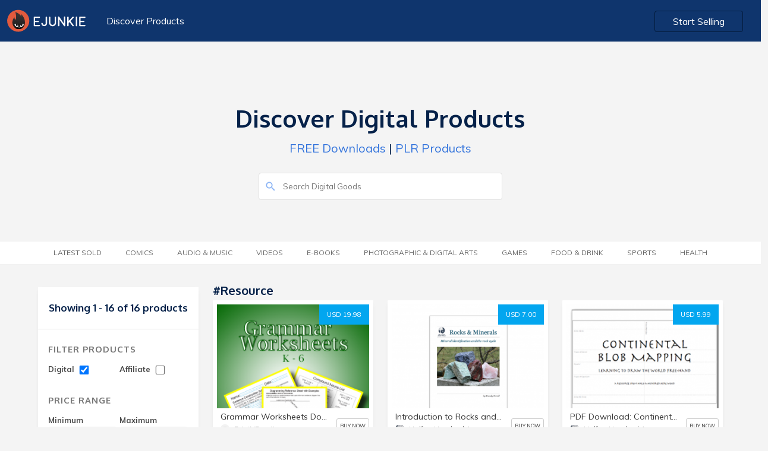

--- FILE ---
content_type: text/html; charset=UTF-8
request_url: https://market.e-junkie.com/marketplace/tag/Resource/page/1/?&digital=true
body_size: 7497
content:

<!DOCTYPE html>
<html lang="en">
<head>
<meta http-equiv="Content-Type" content="text/html; charset=utf-8" />
<title>Buy Resource downloads</title>
<!--<meta charset="utf-8">-->
<meta name="viewport" content="width=device-width, initial-scale=1.0, minimum-scale=1.0, maximum-scale=1.0, user-scalable=no">
<meta name="description" content="Buy Grammar Worksheets Download, Introduction to Rocks and Minerals Lesson PDF - Family License, PDF Download: Continental Blob Map Packet - Family License, Mystery Party Activity Resources, PDF Download: Continental Blob Map Packet - Community License and more">
<meta name="robots" content="index, follow">
<meta name="author" content="E-junkie Marketplace">
<meta http-equiv="X-UA-Compatible" content="chrome=1">
<meta property="og:type" content="website">
<link rel="canonical" href="https://market.e-junkie.com/marketplace/tag/Resource/page/1/">
<meta property="og:title" content="Buy Resource downloads">
<meta property="og:url" content="https://market.e-junkie.com/marketplace/tag/Resource/page/1/">
<meta property="og:description" content="Buy Grammar Worksheets Download, Introduction to Rocks and Minerals Lesson PDF - Family License, PDF Download: Continental Blob Map Packet - Family License, Mystery Party Activity Resources, PDF Download: Continental Blob Map Packet - Community License and more">
<meta property="og:image" content="https://www.e-junkie.com/wiki/user/themes/Wiki/images/ej_happy_logo.jpg">
<meta property="fb:app_id" content="126774610692259" />
<link rel="image_src" href="https://www.e-junkie.com/wiki/user/themes/Wiki/images/ej_happy_logo.jpg"/>
<meta property="og:image" content="https://www.e-junkie.com/wiki/user/themes/Wiki/images/ej_happy_logo.jpg"/>
<link rel="apple-touch-icon" sizes="180x180" href="https://www.e-junkie.com/apple-touch-icon.png">
<link rel="icon" type="image/png" sizes="32x32" href="https://www.e-junkie.com/favicon-32x32.png">
<link rel="icon" type="image/png" sizes="16x16" href="https://www.e-junkie.com/favicon-16x16.png">
<link rel="mask-icon" href="/safari-pinned-tab.svg" color="#484443">
<meta name="msapplication-TileColor" content="#da532c">
<meta name="theme-color" content="#ffffff">
<script src="https://code.jquery.com/jquery-1.11.1.min.js" type="text/javascript"></script>
<link rel="stylesheet" href="https://fonts.googleapis.com/css?family=Roboto:300,400,500,700">
<link href="https://fonts.googleapis.com/css?family=Muli:200,200i,300,300i,400,400i,600,600i,700,700i,800,800i,900,900i" rel="stylesheet">
<link href="https://fonts.googleapis.com/css?family=Oxygen:300,400,700" rel="stylesheet">
<link href="https://cdnjs.cloudflare.com/ajax/libs/bulma/0.7.2/css/bulma.min.css" rel="stylesheet">
<script src="https://unpkg.com/ionicons@4.5.0/dist/ionicons.js"></script>
<link href="https://www.e-junkie.com/wiki/user/themes/Wiki/assets/framework.css?122" rel="stylesheet" type="text/css"/>
<link href="/marketplace/public/css/marketplace.css" rel="stylesheet" type="text/css"/>
<link href="/marketplace/public/css/marketplace-ex.css" rel="stylesheet" type="text/css"/>
<!--
<script async src="https://www.googletagmanager.com/gtag/js?id=UA-273877-2"></script>
<script>
window.dataLayer = window.dataLayer || [];
function gtag(){dataLayer.push(arguments);}
gtag('js', new Date());
gtag('config', 'UA-273877-2');
-->
<script async src="https://www.googletagmanager.com/gtag/js?id=G-6LXRYPX52T"></script>
<script>
  window.dataLayer = window.dataLayer || [];
  function gtag(){dataLayer.push(arguments);}
  gtag('js', new Date());

  gtag('config', 'G-6LXRYPX52T');
</script>
<script>
!function(f,b,e,v,n,t,s)
{if(f.fbq)return;n=f.fbq=function(){n.callMethod?
n.callMethod.apply(n,arguments):n.queue.push(arguments)};
if(!f._fbq)f._fbq=n;n.push=n;n.loaded=!0;n.version='2.0';
n.queue=[];t=b.createElement(e);t.async=!0;
t.src=v;s=b.getElementsByTagName(e)[0];
s.parentNode.insertBefore(t,s)}(window, document,'script',
'https://connect.facebook.net/en_US/fbevents.js');
fbq('init', '1714673711932838');
fbq('track', 'PageView');
(function(d, s, id) {
var js, fjs = d.getElementsByTagName(s)[0];
if (d.getElementById(id)) return;
js = d.createElement(s); js.id = id;
js.src = 'https://connect.facebook.net/en_US/sdk.js#xfbml=1&version=v2.12&appId=126774610692259&autoLogAppEvents=1';
fjs.parentNode.insertBefore(js, fjs);
}(document, 'script', 'facebook-jssdk'));</script>

<script type="text/javascript">
    (function(c,l,a,r,i,t,y){
        c[a]=c[a]||function(){(c[a].q=c[a].q||[]).push(arguments)};
        t=l.createElement(r);t.async=1;t.src="https://www.clarity.ms/tag/"+i;
        y=l.getElementsByTagName(r)[0];y.parentNode.insertBefore(t,y);
    })(window, document, "clarity", "script", "hln249ocwg");
</script>


<script>
var BASE_URL = "/marketplace/{PARAMS}/page/1/?&digital=true";
function submitSearch(){
	window.location.href = BASE_URL.replace("{PARAMS}", "search/"+document.getElementById('search_input').value);
	return false;
}
function submitFilter(x){
	var GET_PARAMS = "?"
	var URL = window.location.pathname.split("/page/")[0]
	if(document.getElementById("DIGITAL_PRODUCTS").checked) GET_PARAMS = GET_PARAMS+"&digital=true"
	if(document.getElementById("AFFILIATE_PRODUCTS").checked) GET_PARAMS = GET_PARAMS+"&affiliates=true"
	if(document.getElementById("MIN_PRICE_VAL").value != "") GET_PARAMS = GET_PARAMS+"&pricefrom="+document.getElementById("MIN_PRICE_VAL").value
	if(document.getElementById("MAX_PRICE_VAL").value != "") GET_PARAMS = GET_PARAMS+"&priceto="+document.getElementById("MAX_PRICE_VAL").value
	URL = URL+"/page/1"+GET_PARAMS
	if(x) return GET_PARAMS;
	else window.location.href = URL;
}

window.onscroll = function(){
    if(window.scrollY > 120)
      document.querySelector('header').classList.add('fixed')
    else
      document.querySelector('header').classList.remove('fixed')

    if(parseInt(window.getComputedStyle(document.body).height) < (window.scrollY + window.innerHeight)){
      document.querySelector('header').style.opacity = '0'
      document.querySelector('header').style.zIndex = '0'
    }
    else{
      document.querySelector('header').style.zIndex = '201'
      document.querySelector('header').style.opacity = '1'
    }
}
</script>
<script type="application/ld+json">{"@context":"http:\/\/schema.org","@graph":[{"@type":"Organization","url":"https:\/\/www.e-junkie.com\/marketplace","name":"E-junkie - Marketplace","logo":"https:\/\/www.e-junkie.com\/wiki\/user\/themes\/Wiki\/images\/logo3.png"},{"@type":"ItemList","itemListElement":[{"@type":"ListItem","position":1,"url":"https:\/\/PrintNPractice.e-junkie.com\/product\/A-Z-GWD-01?custom=mkt"},{"@type":"ListItem","position":2,"url":"https:\/\/halfahundredacrewood.e-junkie.com\/product\/1606215?custom=mkt"},{"@type":"ListItem","position":3,"url":"https:\/\/halfahundredacrewood.e-junkie.com\/product\/1546440?custom=mkt"},{"@type":"ListItem","position":4,"url":"https:\/\/90379.e-junkie.com\/product\/1539200?custom=mkt"},{"@type":"ListItem","position":5,"url":"https:\/\/halfahundredacrewood.e-junkie.com\/product\/1550388?custom=mkt"},{"@type":"ListItem","position":6,"url":"https:\/\/halfahundredacrewood.e-junkie.com\/product\/1606210?custom=mkt"},{"@type":"ListItem","position":7,"url":"https:\/\/halfahundredacrewood.e-junkie.com\/product\/1674224?custom=mkt"},{"@type":"ListItem","position":8,"url":"https:\/\/Zhana21.e-junkie.com\/product\/1156384?custom=mkt"},{"@type":"ListItem","position":9,"url":"https:\/\/digital.e-junkie.com\/product\/1402735?custom=mkt"},{"@type":"ListItem","position":10,"url":"https:\/\/shiketamorgan.e-junkie.com\/product\/1583547?custom=mkt"},{"@type":"ListItem","position":11,"url":"https:\/\/suzannahwindsor.e-junkie.com\/product\/1064127?custom=mkt"},{"@type":"ListItem","position":12,"url":"https:\/\/digital.e-junkie.com\/product\/BMPT001?custom=mkt"},{"@type":"ListItem","position":13,"url":"https:\/\/255288.e-junkie.com\/product\/1263814?custom=mkt"},{"@type":"ListItem","position":14,"url":"https:\/\/255288.e-junkie.com\/product\/1263813?custom=mkt"},{"@type":"ListItem","position":15,"url":"https:\/\/yourSABBATICAL.e-junkie.com\/product\/764840?custom=mkt"},{"@type":"ListItem","position":16,"url":"https:\/\/92070.e-junkie.com\/product\/648124?custom=mkt"}]}]}</script>
		</script>
		<script type="text/javascript">
		var isMenuVisible = false;
		var lastChoice = "";
		function toggleMenu(opt){
			isMenuVisible = !isMenuVisible
			if(lastChoice != opt)
				isMenuVisible = true
			lastChoice = opt
			document.getElementById("CategoryMenu").classList.add("is-hidden-mobile");
			document.getElementById("categories").classList.remove("category_heading_text_active");
			document.getElementById("FilterMenu").classList.add("is-hidden-mobile");
			document.getElementById("filter").classList.remove("category_heading_text_active");
			if(isMenuVisible == false) return;
			if(opt == 'categories') {
				document.getElementById("CategoryMenu").classList.remove("is-hidden-mobile");
				document.getElementById("categories").classList.add("category_heading_text_active");
				$("#CategoryMenu").scroll()
			}	
			else if(opt == 'filter') {
				document.getElementById("FilterMenu").classList.remove("is-hidden-mobile");
				document.getElementById("filter").classList.add("category_heading_text_active");
				$("#FilterMenu").scroll()
			}
		}
		</script>
		<style>
		main > div:nth-of-type(1) {
	    		background: transparent;
		}
		</style>
	</head>
	<body>
  		<header class="section">
    			<div class="container is-fluid">
      				<div class="columns is-multiline is-mobile">
        				<div class="column is-6-desktop is-4-tablet is-12-mobile">
          					<a href="https://www.e-junkie.com/"><img src="https://www.e-junkie.com/wiki/user/themes/Wiki/images/logo.svg" class="logo"></a>
          					<a href="/marketplace" class="header_left_menu">Discover Products</a>
        				</div>
      
        				<div class="column is-6-desktop is-4-tablet is-8-mobile has-text-right desktop_start_selling">
          					<a href="https://www.e-junkie.com/ej/dashboard?signup=mkt" class="button login_btn" id="Login-Button">Start Selling</a>
        				</div>
      				</div>
			 </div>
		</header>
	
		<main>
	<div class="section solution_header" id="MobileMenuContainer">    
		<div class="columns is-multiline is-mobile is-centered banner_heading" >
        		<div class="column is-5-desktop is-12-tablet is-12-mobile has-text-centered banner_text ">
	            		<h1>Discover Digital Products</h1>
	            		<p><a href='/marketplace/page/1/?pricefrom=0.00&priceto=1.00'>FREE Downloads</a> | <a href='/marketplace/search/plr/page/1/'>PLR Products</a></p>
        		</div>
        	</div>
        	<div class="columns is-multiline is-mobile is-centered search_bar" >
	        	<div class="column is-4-desktop is-12-tablet is-12-mobile  banner_text ">
				<form action="#" onsubmit="return submitSearch();">
			        	<input type="text" value="" placeholder="Search Digital Goods" id="search_input" name="search_input" class="search_box2">
			        	<ion-icon name="search" class="search_i" role="img" aria-label="search"></ion-icon>
				</form>
		        </div>
	    	</div>
    	</div>

	

	<div class="section tag_filter_bar">
		<div class="container is-fluid tags_bar">
	        	<div class="columns is-multiline is-mobile is-centered">
            			<div class="column is-12-desktop is-12-tablet is-12-mobile has-text-centered banner_text category_margin">
            				<span class="category_heading_text" onclick="toggleMenu('categories')" id="categories"> <ion-icon  name="copy" class="top_mobile_icon"></ion-icon> Category</span>  
                			<ul class="top_blog_menu is-hidden-mobile" id="CategoryMenu">
				                <!-- <li class=""><a href="/marketplace/page/1/?pricefrom=0.00&priceto=1.00">FREE</a></li> -->         
						<li class=''><a href='/marketplace/latestsold/page/1/?&digital=true'>Latest Sold</a></li><li class=''><a href='/marketplace/category/comics/page/1/?&digital=true'>Comics</a></li><li class=''><a href='/marketplace/category/music/page/1/?&digital=true'>Audio &amp; Music</a></li><li class=''><a href='/marketplace/category/video/page/1/?&digital=true'>Videos</a></li><li class=''><a href='/marketplace/category/e-books/page/1/?&digital=true'>E-Books</a></li><li class=''><a href='/marketplace/category/photographic & digital arts/page/1/?&digital=true'>Photographic &amp; Digital Arts</a></li><li class=''><a href='/marketplace/category/games/page/1/?&digital=true'>Games</a></li><li class=''><a href='/marketplace/category/food & drink/page/1/?&digital=true'>Food &amp; Drink</a></li><li class=''><a href='/marketplace/category/sports/page/1/?&digital=true'>Sports</a></li><li class=''><a href='/marketplace/category/health/page/1/?&digital=true'>Health</a></li>                  			</ul>
				</div>
        		</div>
    		</div>
  	</div>
<style type="text/css">
.product_white_box .tags{ padding-bottom: 40px; }
@media(min-width: 1370px){
	.product_white_box .tags{ padding-bottom: 70px; }
}
</style>

<style>
@media(min-width: 1370px){
	.product_white_box .tags{ padding-bottom: 70px; }
}
</style>
<div class="section product_content_bar">  
	<div class="container">
		<div class="columns is-multiline is-mobile all_product_boxes">

			<!--FILTER BOX -->

			<div class="column is-3-desktop is-3-tablet is-12-mobile">
                                <div class="search_box is-hidden">
                                        <input type="" value="" placeholder="Search.." name="">
                                </div>
                                <div class="left_filter">
                                        <div class="filter_content">
						                                                <h2 class="no_product">Showing 1 - 16 of 16 products</h2>
                                        </div>
                                        <div class="filter_content">
                                                <h2 class="heading">Filter Products</h2>
                                                <div class="filter_price_box">
                                                        <span>Digital
                                                        	<input checked  onchange="submitFilter()" type="checkbox" id="DIGITAL_PRODUCTS" class="input_box">
							</span>
                                                </div>
                                                <div class="filter_price_box">
                                                        <span>Affiliate
	                                                        <input  onchange="submitFilter()" type="checkbox" id="AFFILIATE_PRODUCTS" class="input_box">
							</span>
                                                </div>
						<br/>
						<br/>
                                                <h2 class="heading">Price Range</h2>
                                                <div class="filter_price_box">
                                                        <span>Minimum</span>
                                                        <input type="tel" value="" placeholder="$00" id="MIN_PRICE_VAL" class="input_box">
                                                </div>
                                                <div class="filter_price_box">      
                                                        <span>Maximum</span>
                                                        <input type="tel" value="" placeholder="$00" id="MAX_PRICE_VAL" class="input_box">
                                                </div>
                                                <a onclick="submitFilter()" class="submit_btn">SUBMIT</a>
                                        </div>
                                </div>
                        </div>

	
			<!--PRODUCTS-->
			<div class="column is-9-desktop is-9-tablet is-12-mobile">

				<div class="columns is-multiline is-mobile">
          				<div class="column is-12-desktop is-12-tablet is-12-mobile">
					      	<a href="#">
	              					<h3 class="category_heading">
								#Resource	              					</h3>
					      	</a>
          				</div>				
				</div>

				<div class="columns is-multiline is-mobile all_product_boxes">

					                                                <div class="column is-4-desktop is-6-tablet is-12-mobile">
                                                	<div class="product_card_content_box">
                                                        	<div class="product_white_box">
									<a target="_ejshop" href="https://PrintNPractice.e-junkie.com/product/A-Z-GWD-01?custom=mkt" class="price_btn">USD 19.98</a>
                                                                        <a target="_ejshop" href="https://PrintNPractice.e-junkie.com/product/A-Z-GWD-01?custom=mkt"><img src="https://s3.amazonaws.com/static.e-junkie.com/products/thumbnails/916106.jpg"></a>
                                                                        <div class="tags">
                                                                                <a href='/marketplace/tag/English Grammar/page/1/?&digital=true' class='tag_box'>#English Grammar</a><a href='/marketplace/tag/Homeschool/page/1/?&digital=true' class='tag_box'>#Homeschool</a><a href='/marketplace/tag/English grammar PDF/page/1/?&digital=true' class='tag_box'>#English grammar PDF</a><a href='/marketplace/tag/home school resources/page/1/?&digital=true' class='tag_box'>#home school resources</a><a href='/marketplace/tag/Printables/page/1/?&digital=true' class='tag_box'>#Printables</a>                                                                        </div>
                                                               </div>
                                                                        <div class="card_des_box">
                                                                                <a target="_ejshop" href="https://PrintNPractice.e-junkie.com/product/A-Z-GWD-01?custom=mkt"><h5 class="p_name">Grammar Worksheets Download</h5></a>
                                                                                <div class="client_logo_box">
                                                                                        <div class="price">
                                                                                                <a target="_ejshop" href="https://PrintNPractice.e-junkie.com/?custom=mkt">
                                                                                                        <span style="background-image: url(https://www.e-junkie.com/ej/images/no_image_available.jpeg)" class="client_logo"></span>
                                                                                                        <span>PrintNPractice.com</span>
                                                                                                </a>
                                                                                        </div>
                                                                                        <a class="view_product" target="_ejshop" href="https://PrintNPractice.e-junkie.com/product/A-Z-GWD-01?custom=mkt">BUY NOW</a>
                                                                                </div>
                                                                        </div>
                                                                </div>
                                                </div>
                                                                                        <div class="column is-4-desktop is-6-tablet is-12-mobile">
                                                	<div class="product_card_content_box">
                                                        	<div class="product_white_box">
									<a target="_ejshop" href="https://halfahundredacrewood.e-junkie.com/product/1606215?custom=mkt" class="price_btn">USD 7.00</a>
                                                                        <a target="_ejshop" href="https://halfahundredacrewood.e-junkie.com/product/1606215?custom=mkt"><img src="https://s3.amazonaws.com/static.e-junkie.com/products/thumbnails/1606215.png"></a>
                                                                        <div class="tags">
                                                                                <a href='/marketplace/tag/Digital Products/page/1/?&digital=true' class='tag_box'>#Digital Products</a><a href='/marketplace/tag/Classical Conversations/page/1/?&digital=true' class='tag_box'>#Classical Conversations</a><a href='/marketplace/tag/Science Resources/page/1/?&digital=true' class='tag_box'>#Science Resources</a><a href='/marketplace/tag/CC Cycle 1/page/1/?&digital=true' class='tag_box'>#CC Cycle 1</a>                                                                        </div>
                                                               </div>
                                                                        <div class="card_des_box">
                                                                                <a target="_ejshop" href="https://halfahundredacrewood.e-junkie.com/product/1606215?custom=mkt"><h5 class="p_name">Introduction to Rocks and Minerals Lesson PDF - Family License</h5></a>
                                                                                <div class="client_logo_box">
                                                                                        <div class="price">
                                                                                                <a target="_ejshop" href="https://halfahundredacrewood.e-junkie.com/?custom=mkt">
                                                                                                        <span style="background-image: url(https://s3.amazonaws.com/logos.e-junkie.com/1c03d805df0942eb3b99ee608d4d24af321027.jpg)" class="client_logo"></span>
                                                                                                        <span>Half-a-Hundred Acre Wood</span>
                                                                                                </a>
                                                                                        </div>
                                                                                        <a class="view_product" target="_ejshop" href="https://halfahundredacrewood.e-junkie.com/product/1606215?custom=mkt">BUY NOW</a>
                                                                                </div>
                                                                        </div>
                                                                </div>
                                                </div>
                                                                                        <div class="column is-4-desktop is-6-tablet is-12-mobile">
                                                	<div class="product_card_content_box">
                                                        	<div class="product_white_box">
									<a target="_ejshop" href="https://halfahundredacrewood.e-junkie.com/product/1546440?custom=mkt" class="price_btn">USD 5.99</a>
                                                                        <a target="_ejshop" href="https://halfahundredacrewood.e-junkie.com/product/1546440?custom=mkt"><img src="https://s3.amazonaws.com/static.e-junkie.com/products/thumbnails/1546440.png"></a>
                                                                        <div class="tags">
                                                                                <a href='/marketplace/tag/Digital Products/page/1/?&digital=true' class='tag_box'>#Digital Products</a><a href='/marketplace/tag/Classical Conversations/page/1/?&digital=true' class='tag_box'>#Classical Conversations</a><a href='/marketplace/tag/Geography Resources/page/1/?&digital=true' class='tag_box'>#Geography Resources</a><a href='/marketplace/tag/CC Cycle 1/page/1/?&digital=true' class='tag_box'>#CC Cycle 1</a><a href='/marketplace/tag/CC Cycle 2/page/1/?&digital=true' class='tag_box'>#CC Cycle 2</a>                                                                        </div>
                                                               </div>
                                                                        <div class="card_des_box">
                                                                                <a target="_ejshop" href="https://halfahundredacrewood.e-junkie.com/product/1546440?custom=mkt"><h5 class="p_name">PDF Download: Continental Blob Map Packet - Family License</h5></a>
                                                                                <div class="client_logo_box">
                                                                                        <div class="price">
                                                                                                <a target="_ejshop" href="https://halfahundredacrewood.e-junkie.com/?custom=mkt">
                                                                                                        <span style="background-image: url(https://s3.amazonaws.com/logos.e-junkie.com/1c03d805df0942eb3b99ee608d4d24af321027.jpg)" class="client_logo"></span>
                                                                                                        <span>Half-a-Hundred Acre Wood</span>
                                                                                                </a>
                                                                                        </div>
                                                                                        <a class="view_product" target="_ejshop" href="https://halfahundredacrewood.e-junkie.com/product/1546440?custom=mkt">BUY NOW</a>
                                                                                </div>
                                                                        </div>
                                                                </div>
                                                </div>
                                                                                        <div class="column is-4-desktop is-6-tablet is-12-mobile">
                                                	<div class="product_card_content_box">
                                                        	<div class="product_white_box">
									<a target="_ejshop" href="https://90379.e-junkie.com/product/1539200?custom=mkt" class="price_btn">USD 10.00</a>
                                                                        <a target="_ejshop" href="https://90379.e-junkie.com/product/1539200?custom=mkt"><img src="https://s3.amazonaws.com/static.e-junkie.com/products/thumbnails/1539200.jpg"></a>
                                                                        <div class="tags">
                                                                                <a href='/marketplace/tag/mystery/page/1/?&digital=true' class='tag_box'>#mystery</a><a href='/marketplace/tag/Printables/page/1/?&digital=true' class='tag_box'>#Printables</a><a href='/marketplace/tag/Resource/page/1/?&digital=true' class='tag_box'>#Resource</a><a href='/marketplace/tag/Detection/page/1/?&digital=true' class='tag_box'>#Detection</a>                                                                        </div>
                                                               </div>
                                                                        <div class="card_des_box">
                                                                                <a target="_ejshop" href="https://90379.e-junkie.com/product/1539200?custom=mkt"><h5 class="p_name">Mystery Party Activity Resources</h5></a>
                                                                                <div class="client_logo_box">
                                                                                        <div class="price">
                                                                                                <a target="_ejshop" href="https://90379.e-junkie.com/?custom=mkt">
                                                                                                        <span style="background-image: url(https://www.e-junkie.com/ej/images/no_image_available.jpeg)" class="client_logo"></span>
                                                                                                        <span>ikatbag</span>
                                                                                                </a>
                                                                                        </div>
                                                                                        <a class="view_product" target="_ejshop" href="https://90379.e-junkie.com/product/1539200?custom=mkt">BUY NOW</a>
                                                                                </div>
                                                                        </div>
                                                                </div>
                                                </div>
                                                                                        <div class="column is-4-desktop is-6-tablet is-12-mobile">
                                                	<div class="product_card_content_box">
                                                        	<div class="product_white_box">
									<a target="_ejshop" href="https://halfahundredacrewood.e-junkie.com/product/1550388?custom=mkt" class="price_btn">USD 12.99</a>
                                                                        <a target="_ejshop" href="https://halfahundredacrewood.e-junkie.com/product/1550388?custom=mkt"><img src="https://s3.amazonaws.com/static.e-junkie.com/products/thumbnails/1550388.png"></a>
                                                                        <div class="tags">
                                                                                <a href='/marketplace/tag/Digital Products/page/1/?&digital=true' class='tag_box'>#Digital Products</a><a href='/marketplace/tag/Classical Conversations/page/1/?&digital=true' class='tag_box'>#Classical Conversations</a><a href='/marketplace/tag/Geography Resources/page/1/?&digital=true' class='tag_box'>#Geography Resources</a><a href='/marketplace/tag/CC Cycle 1/page/1/?&digital=true' class='tag_box'>#CC Cycle 1</a><a href='/marketplace/tag/CC Cycle 2/page/1/?&digital=true' class='tag_box'>#CC Cycle 2</a>                                                                        </div>
                                                               </div>
                                                                        <div class="card_des_box">
                                                                                <a target="_ejshop" href="https://halfahundredacrewood.e-junkie.com/product/1550388?custom=mkt"><h5 class="p_name">PDF Download: Continental Blob Map Packet - Community License</h5></a>
                                                                                <div class="client_logo_box">
                                                                                        <div class="price">
                                                                                                <a target="_ejshop" href="https://halfahundredacrewood.e-junkie.com/?custom=mkt">
                                                                                                        <span style="background-image: url(https://s3.amazonaws.com/logos.e-junkie.com/1c03d805df0942eb3b99ee608d4d24af321027.jpg)" class="client_logo"></span>
                                                                                                        <span>Half-a-Hundred Acre Wood</span>
                                                                                                </a>
                                                                                        </div>
                                                                                        <a class="view_product" target="_ejshop" href="https://halfahundredacrewood.e-junkie.com/product/1550388?custom=mkt">BUY NOW</a>
                                                                                </div>
                                                                        </div>
                                                                </div>
                                                </div>
                                                                                        <div class="column is-4-desktop is-6-tablet is-12-mobile">
                                                	<div class="product_card_content_box">
                                                        	<div class="product_white_box">
									<a target="_ejshop" href="https://halfahundredacrewood.e-junkie.com/product/1606210?custom=mkt" class="price_btn">USD 19.99</a>
                                                                        <a target="_ejshop" href="https://halfahundredacrewood.e-junkie.com/product/1606210?custom=mkt"><img src="https://s3.amazonaws.com/static.e-junkie.com/products/thumbnails/1606210.png"></a>
                                                                        <div class="tags">
                                                                                <a href='/marketplace/tag/Digital Products/page/1/?&digital=true' class='tag_box'>#Digital Products</a><a href='/marketplace/tag/Classical Conversations/page/1/?&digital=true' class='tag_box'>#Classical Conversations</a><a href='/marketplace/tag/Science Resources/page/1/?&digital=true' class='tag_box'>#Science Resources</a><a href='/marketplace/tag/CC Cycle 1/page/1/?&digital=true' class='tag_box'>#CC Cycle 1</a>                                                                        </div>
                                                               </div>
                                                                        <div class="card_des_box">
                                                                                <a target="_ejshop" href="https://halfahundredacrewood.e-junkie.com/product/1606210?custom=mkt"><h5 class="p_name">Introduction to Rocks and Minerals Lesson PDF - Co-op License</h5></a>
                                                                                <div class="client_logo_box">
                                                                                        <div class="price">
                                                                                                <a target="_ejshop" href="https://halfahundredacrewood.e-junkie.com/?custom=mkt">
                                                                                                        <span style="background-image: url(https://s3.amazonaws.com/logos.e-junkie.com/1c03d805df0942eb3b99ee608d4d24af321027.jpg)" class="client_logo"></span>
                                                                                                        <span>Half-a-Hundred Acre Wood</span>
                                                                                                </a>
                                                                                        </div>
                                                                                        <a class="view_product" target="_ejshop" href="https://halfahundredacrewood.e-junkie.com/product/1606210?custom=mkt">BUY NOW</a>
                                                                                </div>
                                                                        </div>
                                                                </div>
                                                </div>
                                                                                        <div class="column is-4-desktop is-6-tablet is-12-mobile">
                                                	<div class="product_card_content_box">
                                                        	<div class="product_white_box">
									<a target="_ejshop" href="https://halfahundredacrewood.e-junkie.com/product/1674224?custom=mkt" class="price_btn">USD 7.99</a>
                                                                        <a target="_ejshop" href="https://halfahundredacrewood.e-junkie.com/product/1674224?custom=mkt"><img src="https://s3.amazonaws.com/static.e-junkie.com/products/thumbnails/1674224.png"></a>
                                                                        <div class="tags">
                                                                                <a href='/marketplace/tag/Digital Products/page/1/?&digital=true' class='tag_box'>#Digital Products</a><a href='/marketplace/tag/Mission: Lasting Liberty/page/1/?&digital=true' class='tag_box'>#Mission: Lasting Liberty</a><a href='/marketplace/tag/Classical Conversations/page/1/?&digital=true' class='tag_box'>#Classical Conversations</a><a href='/marketplace/tag/History Resources/page/1/?&digital=true' class='tag_box'>#History Resources</a><a href='/marketplace/tag/CC Cycle 3/page/1/?&digital=true' class='tag_box'>#CC Cycle 3</a>                                                                        </div>
                                                               </div>
                                                                        <div class="card_des_box">
                                                                                <a target="_ejshop" href="https://halfahundredacrewood.e-junkie.com/product/1674224?custom=mkt"><h5 class="p_name">American History Timeline Figures PDF</h5></a>
                                                                                <div class="client_logo_box">
                                                                                        <div class="price">
                                                                                                <a target="_ejshop" href="https://halfahundredacrewood.e-junkie.com/?custom=mkt">
                                                                                                        <span style="background-image: url(https://s3.amazonaws.com/logos.e-junkie.com/1c03d805df0942eb3b99ee608d4d24af321027.jpg)" class="client_logo"></span>
                                                                                                        <span>Half-a-Hundred Acre Wood</span>
                                                                                                </a>
                                                                                        </div>
                                                                                        <a class="view_product" target="_ejshop" href="https://halfahundredacrewood.e-junkie.com/product/1674224?custom=mkt">BUY NOW</a>
                                                                                </div>
                                                                        </div>
                                                                </div>
                                                </div>
                                                                                        <div class="column is-4-desktop is-6-tablet is-12-mobile">
                                                	<div class="product_card_content_box">
                                                        	<div class="product_white_box">
									<a target="_ejshop" href="https://Zhana21.e-junkie.com/product/1156384?custom=mkt" class="price_btn">USD 0.00</a>
                                                                        <a target="_ejshop" href="https://Zhana21.e-junkie.com/product/1156384?custom=mkt"><img src="https://s3.amazonaws.com/static.e-junkie.com/products/thumbnails/1156384.jpg"></a>
                                                                        <div class="tags">
                                                                                <a href='/marketplace/tag/How to Solve Your Financial Problems during the Pandemic/page/1/?&digital=true' class='tag_box'>#How to Solve Your Financial Problems during the Pandemic</a><a href='/marketplace/tag/Coronavirus Resources /page/1/?&digital=true' class='tag_box'>#Coronavirus Resources </a><a href='/marketplace/tag/How to Get the Results You Want  /page/1/?&digital=true' class='tag_box'>#How to Get the Results You Want  </a><a href='/marketplace/tag/Learn from a Master Manifestor/page/1/?&digital=true' class='tag_box'>#Learn from a Master Manifestor</a><a href='/marketplace/tag/Mind/Body/Spirit Ebooks /page/1/?&digital=true' class='tag_box'>#Mind/Body/Spirit Ebooks </a>                                                                        </div>
                                                               </div>
                                                                        <div class="card_des_box">
                                                                                <a target="_ejshop" href="https://Zhana21.e-junkie.com/product/1156384?custom=mkt"><h5 class="p_name">Secrets of Manifestation</h5></a>
                                                                                <div class="client_logo_box">
                                                                                        <div class="price">
                                                                                                <a target="_ejshop" href="https://Zhana21.e-junkie.com/?custom=mkt">
                                                                                                        <span style="background-image: url(https://www.e-junkie.com/ej/images/no_image_available.jpeg)" class="client_logo"></span>
                                                                                                        <span>Zhana21</span>
                                                                                                </a>
                                                                                        </div>
                                                                                        <a class="view_product" target="_ejshop" href="https://Zhana21.e-junkie.com/product/1156384?custom=mkt">BUY NOW</a>
                                                                                </div>
                                                                        </div>
                                                                </div>
                                                </div>
                                                                                        <div class="column is-4-desktop is-6-tablet is-12-mobile">
                                                	<div class="product_card_content_box">
                                                        	<div class="product_white_box">
									<a target="_ejshop" href="https://digital.e-junkie.com/product/1402735?custom=mkt" class="price_btn">USD 17.00</a>
                                                                        <a target="_ejshop" href="https://digital.e-junkie.com/product/1402735?custom=mkt"><img src="https://s3.amazonaws.com/static.e-junkie.com/products/thumbnails/1402735.jpg"></a>
                                                                        <div class="tags">
                                                                                <a href='/marketplace/tag/Human Resources Templates/page/1/?&digital=true' class='tag_box'>#Human Resources Templates</a>                                                                        </div>
                                                               </div>
                                                                        <div class="card_des_box">
                                                                                <a target="_ejshop" href="https://digital.e-junkie.com/product/1402735?custom=mkt"><h5 class="p_name">Annual Performance Review Template</h5></a>
                                                                                <div class="client_logo_box">
                                                                                        <div class="price">
                                                                                                <a target="_ejshop" href="https://digital.e-junkie.com/?custom=mkt">
                                                                                                        <span style="background-image: url(https://s3.amazonaws.com/logos.e-junkie.com/61a4f6e023fb60eeff257c6a1b26869e279447.jpg)" class="client_logo"></span>
                                                                                                        <span>Digital Documents Direct</span>
                                                                                                </a>
                                                                                        </div>
                                                                                        <a class="view_product" target="_ejshop" href="https://digital.e-junkie.com/product/1402735?custom=mkt">BUY NOW</a>
                                                                                </div>
                                                                        </div>
                                                                </div>
                                                </div>
                                                                                        <div class="column is-4-desktop is-6-tablet is-12-mobile">
                                                	<div class="product_card_content_box">
                                                        	<div class="product_white_box">
									<a target="_ejshop" href="https://shiketamorgan.e-junkie.com/product/1583547?custom=mkt" class="price_btn">USD 5.00</a>
                                                                        <a target="_ejshop" href="https://shiketamorgan.e-junkie.com/product/1583547?custom=mkt"><img src="https://s3.amazonaws.com/static.e-junkie.com/products/thumbnails/1583547.png"></a>
                                                                        <div class="tags">
                                                                                <a href='/marketplace/tag/Ebook/page/1/?&digital=true' class='tag_box'>#Ebook</a><a href='/marketplace/tag/Child Care Handbooks/page/1/?&digital=true' class='tag_box'>#Child Care Handbooks</a><a href='/marketplace/tag/Daycare Resources/page/1/?&digital=true' class='tag_box'>#Daycare Resources</a><a href='/marketplace/tag/child care centers/page/1/?&digital=true' class='tag_box'>#child care centers</a>                                                                        </div>
                                                               </div>
                                                                        <div class="card_des_box">
                                                                                <a target="_ejshop" href="https://shiketamorgan.e-junkie.com/product/1583547?custom=mkt"><h5 class="p_name">Parent Handbook For Child Care Facilities</h5></a>
                                                                                <div class="client_logo_box">
                                                                                        <div class="price">
                                                                                                <a target="_ejshop" href="https://shiketamorgan.e-junkie.com/?custom=mkt">
                                                                                                        <span style="background-image: url(https://www.e-junkie.com/ej/images/no_image_available.jpeg)" class="client_logo"></span>
                                                                                                        <span>Shiketa Morgan Inspires</span>
                                                                                                </a>
                                                                                        </div>
                                                                                        <a class="view_product" target="_ejshop" href="https://shiketamorgan.e-junkie.com/product/1583547?custom=mkt">BUY NOW</a>
                                                                                </div>
                                                                        </div>
                                                                </div>
                                                </div>
                                                                                        <div class="column is-4-desktop is-6-tablet is-12-mobile">
                                                	<div class="product_card_content_box">
                                                        	<div class="product_white_box">
									<a target="_ejshop" href="https://suzannahwindsor.e-junkie.com/product/1064127?custom=mkt" class="price_btn">USD 9.99</a>
                                                                        <a target="_ejshop" href="https://suzannahwindsor.e-junkie.com/product/1064127?custom=mkt"><img src="https://s3.amazonaws.com/static.e-junkie.com/products/thumbnails/1064127.jpg"></a>
                                                                        <div class="tags">
                                                                                <a href='/marketplace/tag/Writing/page/1/?&digital=true' class='tag_box'>#Writing</a><a href='/marketplace/tag/Productivity Resources/page/1/?&digital=true' class='tag_box'>#Productivity Resources</a>                                                                        </div>
                                                               </div>
                                                                        <div class="card_des_box">
                                                                                <a target="_ejshop" href="https://suzannahwindsor.e-junkie.com/product/1064127?custom=mkt"><h5 class="p_name">Busy Mom's Guide to Writing</h5></a>
                                                                                <div class="client_logo_box">
                                                                                        <div class="price">
                                                                                                <a target="_ejshop" href="https://suzannahwindsor.e-junkie.com/?custom=mkt">
                                                                                                        <span style="background-image: url(https://s3.amazonaws.com/logos.e-junkie.com/170ef881fb82e80d66d47d765b2731f2204162.jpg)" class="client_logo"></span>
                                                                                                        <span>Suzannah Windsor Freeman</span>
                                                                                                </a>
                                                                                        </div>
                                                                                        <a class="view_product" target="_ejshop" href="https://suzannahwindsor.e-junkie.com/product/1064127?custom=mkt">BUY NOW</a>
                                                                                </div>
                                                                        </div>
                                                                </div>
                                                </div>
                                                                                        <div class="column is-4-desktop is-6-tablet is-12-mobile">
                                                	<div class="product_card_content_box">
                                                        	<div class="product_white_box">
									<a target="_ejshop" href="https://digital.e-junkie.com/product/BMPT001?custom=mkt" class="price_btn">USD 17.00</a>
                                                                        <a target="_ejshop" href="https://digital.e-junkie.com/product/BMPT001?custom=mkt"><img src="https://s3.amazonaws.com/static.e-junkie.com/products/thumbnails/1695665.jpg"></a>
                                                                        <div class="tags">
                                                                                <a href='/marketplace/tag/Human Resources Templates/page/1/?&digital=true' class='tag_box'>#Human Resources Templates</a>                                                                        </div>
                                                               </div>
                                                                        <div class="card_des_box">
                                                                                <a target="_ejshop" href="https://digital.e-junkie.com/product/BMPT001?custom=mkt"><h5 class="p_name">Behavior Management Plan Template</h5></a>
                                                                                <div class="client_logo_box">
                                                                                        <div class="price">
                                                                                                <a target="_ejshop" href="https://digital.e-junkie.com/?custom=mkt">
                                                                                                        <span style="background-image: url(https://s3.amazonaws.com/logos.e-junkie.com/61a4f6e023fb60eeff257c6a1b26869e279447.jpg)" class="client_logo"></span>
                                                                                                        <span>Digital Documents Direct</span>
                                                                                                </a>
                                                                                        </div>
                                                                                        <a class="view_product" target="_ejshop" href="https://digital.e-junkie.com/product/BMPT001?custom=mkt">BUY NOW</a>
                                                                                </div>
                                                                        </div>
                                                                </div>
                                                </div>
                                                                                        <div class="column is-4-desktop is-6-tablet is-12-mobile">
                                                	<div class="product_card_content_box">
                                                        	<div class="product_white_box">
									<a target="_ejshop" href="https://255288.e-junkie.com/product/1263814?custom=mkt" class="price_btn">USD 29.99</a>
                                                                        <a target="_ejshop" href="https://255288.e-junkie.com/product/1263814?custom=mkt"><img src="https://s3.amazonaws.com/static.e-junkie.com/products/thumbnails/1263814.jpg"></a>
                                                                        <div class="tags">
                                                                                <a href='/marketplace/tag/Curriculum/page/1/?&digital=true' class='tag_box'>#Curriculum</a><a href='/marketplace/tag/Student Workbook/page/1/?&digital=true' class='tag_box'>#Student Workbook</a><a href='/marketplace/tag/College Curriculum/page/1/?&digital=true' class='tag_box'>#College Curriculum</a><a href='/marketplace/tag/Resource Guide/page/1/?&digital=true' class='tag_box'>#Resource Guide</a><a href='/marketplace/tag/Religion/page/1/?&digital=true' class='tag_box'>#Religion</a>                                                                        </div>
                                                               </div>
                                                                        <div class="card_des_box">
                                                                                <a target="_ejshop" href="https://255288.e-junkie.com/product/1263814?custom=mkt"><h5 class="p_name">Project Interfaith's RavelUnravel College Curriculum - Student Workbook & Resource Guide</h5></a>
                                                                                <div class="client_logo_box">
                                                                                        <div class="price">
                                                                                                <a target="_ejshop" href="https://255288.e-junkie.com/?custom=mkt">
                                                                                                        <span style="background-image: url(https://s3.amazonaws.com/logos.e-junkie.com/f4a72f831d31948cae504a11214f2942255288.jpg)" class="client_logo"></span>
                                                                                                        <span>Project Interfaith</span>
                                                                                                </a>
                                                                                        </div>
                                                                                        <a class="view_product" target="_ejshop" href="https://255288.e-junkie.com/product/1263814?custom=mkt">BUY NOW</a>
                                                                                </div>
                                                                        </div>
                                                                </div>
                                                </div>
                                                                                        <div class="column is-4-desktop is-6-tablet is-12-mobile">
                                                	<div class="product_card_content_box">
                                                        	<div class="product_white_box">
									<a target="_ejshop" href="https://255288.e-junkie.com/product/1263813?custom=mkt" class="price_btn">USD 149.99</a>
                                                                        <a target="_ejshop" href="https://255288.e-junkie.com/product/1263813?custom=mkt"><img src="https://s3.amazonaws.com/static.e-junkie.com/products/thumbnails/1263813.jpg"></a>
                                                                        <div class="tags">
                                                                                <a href='/marketplace/tag/Curriculum/page/1/?&digital=true' class='tag_box'>#Curriculum</a><a href='/marketplace/tag/Student Workbook/page/1/?&digital=true' class='tag_box'>#Student Workbook</a><a href='/marketplace/tag/Resource Guide/page/1/?&digital=true' class='tag_box'>#Resource Guide</a><a href='/marketplace/tag/College Curriculum/page/1/?&digital=true' class='tag_box'>#College Curriculum</a><a href='/marketplace/tag/Religion/page/1/?&digital=true' class='tag_box'>#Religion</a>                                                                        </div>
                                                               </div>
                                                                        <div class="card_des_box">
                                                                                <a target="_ejshop" href="https://255288.e-junkie.com/product/1263813?custom=mkt"><h5 class="p_name">Project Interfaith's RavelUnravel College Curriculum - Instructor Manual</h5></a>
                                                                                <div class="client_logo_box">
                                                                                        <div class="price">
                                                                                                <a target="_ejshop" href="https://255288.e-junkie.com/?custom=mkt">
                                                                                                        <span style="background-image: url(https://s3.amazonaws.com/logos.e-junkie.com/f4a72f831d31948cae504a11214f2942255288.jpg)" class="client_logo"></span>
                                                                                                        <span>Project Interfaith</span>
                                                                                                </a>
                                                                                        </div>
                                                                                        <a class="view_product" target="_ejshop" href="https://255288.e-junkie.com/product/1263813?custom=mkt">BUY NOW</a>
                                                                                </div>
                                                                        </div>
                                                                </div>
                                                </div>
                                                                                        <div class="column is-4-desktop is-6-tablet is-12-mobile">
                                                	<div class="product_card_content_box">
                                                        	<div class="product_white_box">
									<a target="_ejshop" href="https://yourSABBATICAL.e-junkie.com/product/764840?custom=mkt" class="price_btn">USD 1495.00</a>
                                                                        <a target="_ejshop" href="https://yourSABBATICAL.e-junkie.com/product/764840?custom=mkt"><img src="https://s3.amazonaws.com/static.e-junkie.com/products/thumbnails/764840.jpg"></a>
                                                                        <div class="tags">
                                                                                <a href='/marketplace/tag/Business Management/page/1/?&digital=true' class='tag_box'>#Business Management</a><a href='/marketplace/tag/career development/page/1/?&digital=true' class='tag_box'>#career development</a><a href='/marketplace/tag/Human Resource Tools/page/1/?&digital=true' class='tag_box'>#Human Resource Tools</a><a href='/marketplace/tag/Sabbatical Programs/page/1/?&digital=true' class='tag_box'>#Sabbatical Programs</a>                                                                        </div>
                                                               </div>
                                                                        <div class="card_des_box">
                                                                                <a target="_ejshop" href="https://yourSABBATICAL.e-junkie.com/product/764840?custom=mkt"><h5 class="p_name">yourSABBATICAL's Comprehensive Program Toolkit</h5></a>
                                                                                <div class="client_logo_box">
                                                                                        <div class="price">
                                                                                                <a target="_ejshop" href="https://yourSABBATICAL.e-junkie.com/?custom=mkt">
                                                                                                        <span style="background-image: url(https://s3.amazonaws.com/logos.e-junkie.com/57726fa4befacddadd24c6afc2cd6f9792077.jpg)" class="client_logo"></span>
                                                                                                        <span>yourSABBATICAL.com</span>
                                                                                                </a>
                                                                                        </div>
                                                                                        <a class="view_product" target="_ejshop" href="https://yourSABBATICAL.e-junkie.com/product/764840?custom=mkt">BUY NOW</a>
                                                                                </div>
                                                                        </div>
                                                                </div>
                                                </div>
                                                                                        <div class="column is-4-desktop is-6-tablet is-12-mobile">
                                                	<div class="product_card_content_box">
                                                        	<div class="product_white_box">
									<a target="_ejshop" href="https://92070.e-junkie.com/product/648124?custom=mkt" class="price_btn">USD 5.00</a>
                                                                        <a target="_ejshop" href="https://92070.e-junkie.com/product/648124?custom=mkt"><img src="https://s3.amazonaws.com/static.e-junkie.com/products/thumbnails/648124.jpg"></a>
                                                                        <div class="tags">
                                                                                <a href='/marketplace/tag/best website design book/page/1/?&digital=true' class='tag_box'>#best website design book</a><a href='/marketplace/tag/best website design books/page/1/?&digital=true' class='tag_box'>#best website design books</a><a href='/marketplace/tag/Website Creation and Design/page/1/?&digital=true' class='tag_box'>#Website Creation and Design</a><a href='/marketplace/tag/Best Website Design Book resource/page/1/?&digital=true' class='tag_box'>#Best Website Design Book resource</a><a href='/marketplace/tag/Best Website Design/page/1/?&digital=true' class='tag_box'>#Best Website Design</a>                                                                        </div>
                                                               </div>
                                                                        <div class="card_des_box">
                                                                                <a target="_ejshop" href="https://92070.e-junkie.com/product/648124?custom=mkt"><h5 class="p_name">Best Website Design Book</h5></a>
                                                                                <div class="client_logo_box">
                                                                                        <div class="price">
                                                                                                <a target="_ejshop" href="https://92070.e-junkie.com/?custom=mkt">
                                                                                                        <span style="background-image: url(https://www.e-junkie.com/ej/images/no_image_available.jpeg)" class="client_logo"></span>
                                                                                                        <span>Digital Download Software</span>
                                                                                                </a>
                                                                                        </div>
                                                                                        <a class="view_product" target="_ejshop" href="https://92070.e-junkie.com/product/648124?custom=mkt">BUY NOW</a>
                                                                                </div>
                                                                        </div>
                                                                </div>
                                                </div>
                                        	
				
				</div>

				
			</div>
			<!--PRODUCTS-->

		</div>
	</div>
</div>

</main>
<div class="mfooter">
<div class="container">
    <div class="columns is-vcentered">
    <div class="is-pulled-left column is-6-desktop is-6-tablet is-12-mobile has-text-left is-flex-mobile">
        <!-- <div class="fb-like" data-target="_blank" href="https://www.facebook.com/ejunkie" data-layout="standard" data-action="like" data-size="small" data-show-faces="true" data-share="true" data-colorscheme="dark"></div> -->
    </div>  
    <div class="is-pulled-right column is-6-desktop is-6-tablet is-12-mobile has-text-right is-flex-mobile m_footer_btn">
        <a target="_blank" href="https://www.e-junkie.com/wiki/contact" class="button_contact">Contact Us</a>
        <a class="show-signup button login_btn" href="https://www.e-junkie.com/ej/dashboard/?signup=mktfooter">Start Selling</a>
    </div>
</div>
</div>
</div>
<script>
/*
var xhttp = null;
if (window.XMLHttpRequest) {
    xhttp = new XMLHttpRequest();
} else {
    xhttp = new ActiveXObject("Microsoft.XMLHTTP");
}
xhttp.onreadystatechange = function() {
    if (this.readyState == 4 && this.status == 200) {
       if(xhttp.responseText != "false"){
	document.getElementsByClassName('show-signup')[0].innerHTML = "Go to Admin";
	document.getElementsByClassName('show-signup')[0].href = "https://www.e-junkie.com/ej/dashboard/";
        document.getElementsByClassName('startBtn')[0].innerHTML = "Your Shop";
        document.getElementsByClassName('startBtn')[0].href = "https://"+xhttp.responseText+".e-junkie.com/";
    	}
    }
};
xhttp.open("GET", "https://www.e-junkie.com/ej/checkLogin.php", true);
xhttp.send();
*/
</script>
